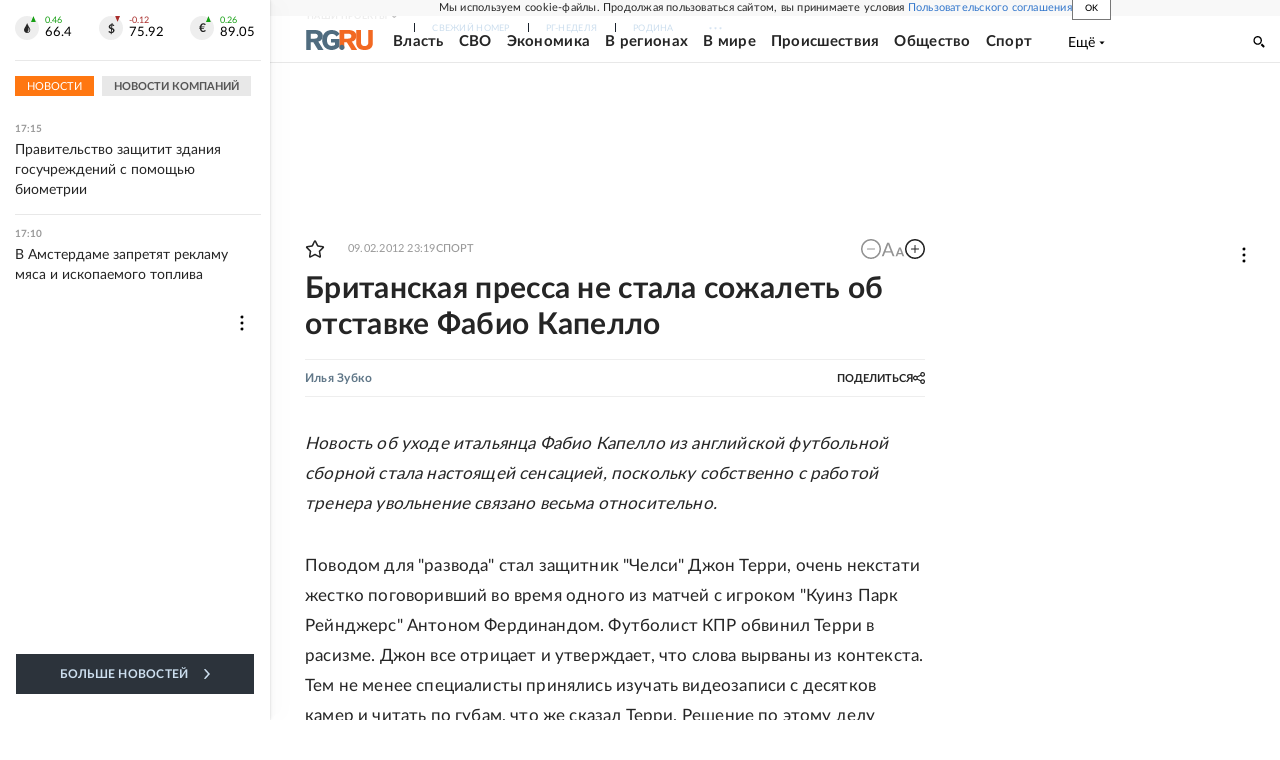

--- FILE ---
content_type: text/html
request_url: https://tns-counter.ru/nc01a**R%3Eundefined*rg_ru/ru/UTF-8/tmsec=mx3_rg_ru/500626879***
body_size: 16
content:
4EF2671E6974D517G1769264407:4EF2671E6974D517G1769264407